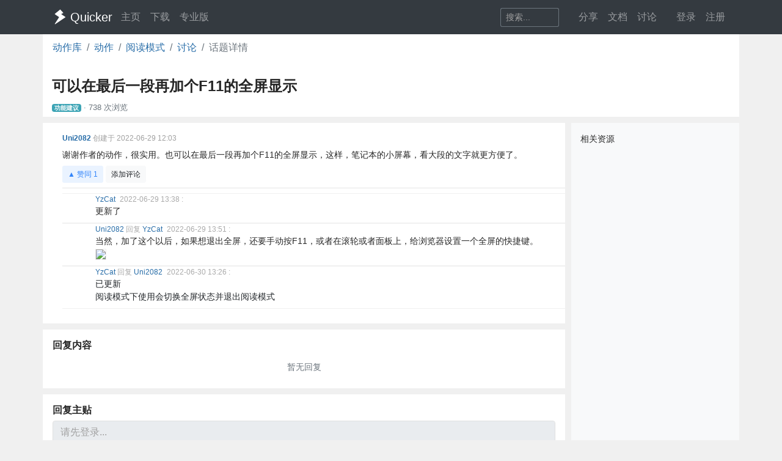

--- FILE ---
content_type: text/html; charset=utf-8
request_url: https://getquicker.net/Common/Topics/ViewTopic/12104
body_size: 8281
content:
<!DOCTYPE html>
<html lang="zh-CN" style="height: 100%">
<head>
    <meta charset="utf-8" />
    <meta name="viewport" content="width=device-width, initial-scale=1.0" />
    <title>可以在最后一段再加个F11的全屏显示 - Quicker</title>
    <script>
        // 防止主题切换闪烁，在页面加载前立即应用主题
        (function() {
            var theme = localStorage.getItem('quicker-theme') || 'auto';
            var effectiveTheme = theme;
            if (theme === 'auto') {
                effectiveTheme = window.matchMedia && window.matchMedia('(prefers-color-scheme: dark)').matches ? 'dark' : 'light';
            }
            document.documentElement.setAttribute('data-theme', effectiveTheme);
            
            // 如果是暗色模式，添加一个样式标签来处理常见的内联样式
            if (effectiveTheme === 'dark') {
                var style = document.createElement('style');
                style.id = 'dark-mode-inline-fix';
                style.textContent = '[style*="background-color: #E0E0E0"],[style*="background-color:#E0E0E0"],[style*="background-color: #e0e0e0"],[style*="background-color:#e0e0e0"]{background-color:#16213e!important}[style*="background-color: #F0F0F0"],[style*="background-color:#F0F0F0"],[style*="background-color: #f0f0f0"],[style*="background-color:#f0f0f0"]{background-color:#0f3460!important}[style*="background-color: white"],[style*="background-color:#fff"],[style*="background-color: #fff"],[style*="background-color:#FFF"],[style*="background-color: #FFF"],[style*="background-color:#ffffff"],[style*="background-color: #ffffff"],[style*="background-color: #FFFFFF"],[style*="background-color:#FFFFFF"]{background-color:#1f1f3d!important}';
                document.head.appendChild(style);
            }
        })();
    </script>
    <!-- Meta -->
<meta http-equiv="X-UA-Compatible" content="IE=edge">
<meta name="description" content="Quicker，Windows效率工具。快速触发 + 自动化。">
<meta name="keywords" content="Windows效率工具,快捷面板,界面操作自动化,模拟按键,Quicker,鼠标手势,轮盘菜单，组合动作,热盒菜单,饼菜单,软件,轻量RPA工具" />


<link rel="stylesheet" href="https://libs.getquicker.cn/npm/bootstrap@4.6.0/dist/css/bootstrap.min.css" >
<link rel="stylesheet" href="https://libs.getquicker.cn/npm/animate.css@3.7.2/animate.min.css" >
<link rel="stylesheet" href="https://files.getquicker.net/_sitefiles/www/libs/fontawesome/5.13.0/css/all.min.css" />
<link rel="stylesheet" href="https://libs.getquicker.cn/npm/summernote@0.8.20/dist/summernote-bs4.min.css">
<link rel="stylesheet" href="https://libs.getquicker.cn/npm/lity@2.4.1/dist/lity.min.css">
<link rel="stylesheet" href="https://libs.getquicker.cn/npm/tocbot@4.27.19/dist/tocbot.css">





<link id="theme-style" rel="stylesheet" href="/assets/css/theme-4.css">
<link id="stylesheet" rel="stylesheet" href="/assets/css/site.css?v=3Ffi3b2tP0hCB7P19kKEfWOMHt1j3zJzrFXQnd5A-Rw">
    
    
    <style>
        .main, body {
            background-color: var(--bg-tertiary);
        }

        .topic-title {
            font-size: 24px;
            font-weight: bold;
            margin-top: 5px;
            margin-bottom: 10px;
        }

        .topic-body {
            font-size: 14px;
        }

        .info-text {
            color: var(--text-muted);
        }

        .avatar {
            color: var(--text-muted);
        }

        /*解答边界*/
        .topic-answer {
            border-bottom: 1px solid var(--bg-tertiary);
        }

            .topic-answer .answer-body.right-answer {
                background-color: var(--success-bg);
            }


        /*区块边界*/
        .section-border {
            border-bottom: 10px solid var(--bg-tertiary);
        }

        /*评论的边界*/
        .comment-border {
            border-bottom: 1px solid var(--bg-tertiary);
        }

        /*中间的边界*/
        .column-border {
            border-left: 10px solid var(--bg-tertiary);
        }

        /*子评论*/
        .child-comment {
            border-bottom: 1px solid var(--border-light);
        }
            .child-comment:hover{
                background-color: var(--bg-secondary);
            }

            .child-comment p {
                margin: 0;
            }

                .child-comment p:first-child {
                    display: inline-block;
                }

        .comment-vote-btn{
            cursor:pointer;
        }
        .comment-vote-btn:hover{
            color:blue;
        }
        .comment-vote-btn.active {
        }

        div.highlight-comment{
            background-color: var(--warning-bg);
           /*  border-top: 1px solid red; */
            /*  padding:5px;
            border-radius: 5px; */
            transition: all 1s ease; /* 1秒的过渡效果 */
        }

        .highlight-comment.fade-out {
            background-color: transparent;
        }
    </style>


    
        <script>
            var _hmt = _hmt || [];
            (function () {
                var hm = document.createElement("script");
                hm.src = "https://hm.baidu.com/hm.js?7bab827f502b0ce36fc1dce2b3656412";
                var s = document.getElementsByTagName("script")[0];
                s.parentNode.insertBefore(hm, s);
            })();
        </script>
    
    <link rel="apple-touch-icon" href="/quicker_square.png" />
    <link rel="shortcut icon" href="/favicon.ico" type="image/x-icon">
    <link rel="icon" type="image/png" href="/quicker_round.png">
</head>
<body class="" style="height: 100%;">


    <nav class="navbar fixed-top  navbar-expand-lg navbar-dark bg-dark ">
        <div class="container">
            <button class="navbar-toggler" type="button" data-toggle="collapse" data-target="#navbar-collapse" aria-controls="navbar-collapse" aria-expanded="false" aria-label="Toggle navigation">
                <span class="navbar-toggler-icon"></span>
            </button>

            <a class="navbar-brand align-middle d-flex align-items-center" href="/">
                <img id="logo-image" class="logo-image align-middle" src="/quicker_white.svg" alt="Logo" style="max-height: 26px">
                <span class="pl-1 mr-3">Quicker</span>
            </a>

            <div class="navbar-collapse collapse justify-content-between" id="navbar-collapse">
                <ul class="navbar-nav navbar-nav">
                    <li class="nav-item">
                        <a class="nav-link" href="/" title="打开主页">
                            <i class="fas fa-fw fa-home"></i>
                            主页
                        </a>
                    </li>
                    <li class="nav-item">
                        <a class="nav-link" title="下载Quicker软件和客户端" href="/Download">
                            <i class="fas fa-fw fa-download"></i>
                            下载
                        </a>
                    </li>
                    <li class="nav-item">
                        <a class="nav-link " href="/pricing">
                            <i class="fas fa-fw fa-shopping-cart"></i>
                            专业版
                        </a>
                    </li>
                </ul>
                <ul class="nav navbar-nav">
                    <li class="nav-item mr-4 d-flex align-items-center">
                        <form class="form-inline" method="get" action="/Search">
                            <div class="input-group input-group-sm">
                                <input type="text" name="keyword" placeholder="搜索..." title="搜索Quicker网站的内容" class="search-box form-control  border-secondary" style="border-right:0;" />
                                <div class="input-group-append">
                                    <button class="btn btn-outline-secondary" type="submit" title="搜索" style="border-left:0;">
                                        <i class="fas fa-fw fa-search"></i>
                                    </button>
                                </div>
                            </div>
                        </form>
                    </li>



                    <li class="nav-item dropdown">
                        <a class="nav-link dropbtn" title="动作库" data-toggle="tooltip" data-placement="left" href="/Share">
                            <i class="fas fa-fw fa-th-large"></i>
                            <span class="d-inline ">分享</span>
                        </a>
                        <div class="dropdown-content" aria-labelledby="navbarDropdownMenuLink">
                            <a class="dropdown-item" title="动作库首页" data-toggle="tooltip" data-placement="right" href="/Share">
                                <i class="fal fa-fw fa-th-large"></i>
                                动作库
                            </a>
                            <a class="dropdown-item" title="分享具有特定功能的程序块" data-toggle="tooltip" data-placement="right" href="/Share/SubPrograms">
                                <i class="fal fa-fw fa-cube"></i>
                                子程序
                            </a>
                            <a class="dropdown-item" title="将普通按键组合变成快捷键" data-toggle="tooltip" data-placement="right" href="/Share/PowerKeys">
                                <i class="fal fa-fw  fa-keyboard"></i>
                                扩展热键
                            </a>
                            <a class="dropdown-item" title="输入缩写字符触发操作" data-toggle="tooltip" data-placement="right" href="/Share/TextCommands">
                                <i class="fal fa-fw  fa-ad"></i>
                                文本指令
                            </a>
                            <a class="dropdown-item" title="" data-toggle="tooltip" data-placement="right" href="/Share/ActionLists">
                                <i class="fal fa-fw  fa-clipboard-list"></i>
                                动作单
                            </a>
                            <a class="dropdown-item" title="" data-toggle="tooltip" data-placement="right" href="/Exe">
                                <i class="fal fa-fw  fa-window"></i>
                                应用程序
                            </a>
                        </div>
                    </li>

                    <li class="nav-item dropdown">
                        <a class="nav-link dropbtn" title="文档" data-toggle="tooltip" data-placement="right" href="/KC">
                            <i class="fas fa-fw fa-books"></i>
                            <span class="d-inline ">文档</span>
                        </a>
                        <div class="dropdown-content" aria-labelledby="navbarDropdownMenuLink">
                            <a class="dropdown-item" title="文档中心首页" data-toggle="tooltip" data-placement="right" href="/KC">
                                <i class="fal fa-fw fa-home"></i>
                                文档中心首页
                            </a>
                            <a class="dropdown-item" title="软件的设置和使用" data-toggle="tooltip" data-placement="right" href="/KC/Manual">
                                <i class="fal fa-fw  fa-book "></i>
                                软件使用手册
                            </a>
                            <a class="dropdown-item" title="组合动作开发参考" data-toggle="tooltip" data-placement="right" href="/KC/Help">
                                <i class="fal fa-fw  fa-pencil-ruler "></i>
                                组合动作开发
                            </a>
                            <a class="dropdown-item" title="经验分享文章" data-toggle="tooltip" data-placement="right" href="/KC/Kb">
                                <i class="fal fa-fw  fa-book-open "></i>
                                知识库
                            </a>
                            <a class="dropdown-item" title="详细版本更新历史" data-toggle="tooltip" data-placement="right" href="/Help/Versions">
                                <i class="fal fa-fw  fa-history "></i>
                                版本更新
                            </a>
                            <a class="dropdown-item" title="版本更新内容归档" data-toggle="tooltip" data-placement="right" href="/KC/Versions">
                                <i class="fal fa-fw  fa-history "></i>
                                版本更新(归档)
                            </a>
                            <a class="dropdown-item" title="可能会遇到的异常情况" data-toggle="tooltip" data-placement="right" href="/Help/Errors">
                                <i class="fal fa-fw  fa-exclamation-triangle "></i>
                                异常反馈
                            </a>
                        </div>
                    </li>
                    <li class="nav-item">
                        <a class="nav-link" title="讨论区" data-toggle="tooltip" data-placement="bottom" href="/QA">
                            <i class="fas fa-fw fa-comments-alt"></i>
                            <span class="d-inline">讨论</span>
                        </a>
                    </li>
                    <li class="nav-item">
                        <a class="nav-link" title="外观设置分享" data-toggle="tooltip" data-placement="bottom" href="/Skins">
                            <i class="fas fa-fw fa-tshirt"></i>
                            <span class="d-inline d-lg-none">外观</span>
                        </a>
                    </li>
                    


    <li class="nav-item">
        <a class="nav-link" data-toggle="tooltip" data-placement="bottom" href="/Identity/Account/Login">
            <i class="fas fa-sign-in"></i> 登录
        </a>
    </li>
    <li class="nav-item"><a class="nav-link" href="/Identity/Account/Register">注册</a></li>



                </ul><!--//nav-->

            </div><!--//navabr-collapse-->
        </div>
    </nav>



    <div class="body-wrapper" style="position: relative">
        


<div class="container" id="vue-app">
    <div class="row  bg-white">
        <nav aria-label="breadcrumb  ">
    <ol class="breadcrumb bg-transparent ">
        
        <li class="breadcrumb-item"><a href="/Share">动作库</a></li>
        <li class="breadcrumb-item"><a href="/?page=%2Fshare%2Factions%2Findex">动作</a></li>
        <li class="breadcrumb-item"><a href="/Sharedaction?code=4f32df2f-219e-49c6-3a40-08d964c00b51"><i class="fas fa-cube"></i> 阅读模式</a></li>
        <li class="breadcrumb-item"><a href="/Share/Actions/Topics?code=4f32df2f-219e-49c6-3a40-08d964c00b51">讨论</a></li>

        <li class="breadcrumb-item active"><span>话题详情</span></li>
    </ol>
</nav>
    </div>
    <div class="row  bg-white">
        <div class="col-12 pt-1 section-border pb-1">
            
<h1 class="topic-title mb-2">
    可以在最后一段再加个F11的全屏显示
</h1>
<div class="info text-secondary small">
    <span class="font16">


    </span>

    <span class="badge badge-secondary" style="background-color: #3CA4B5">
        <i class="fas fa-fw fa-flag"></i>
        功能建议
    </span>




    <span> · </span>
    <span>
        738 次浏览
    </span>
</div>
        </div>
    </div>
    <div class="row  font14">
        <!--主面板-->
        <div class="col-12 col-lg-9 p-0 pb-3">
            <!--主话题-->
            <div class="section-border  bg-white">
                
<div class="media">
    <span class="m-3 text-center">
        <i class="fas fa-user-circle fa-fw fa-2x d-block avatar"></i>
    </span>
    <div class="media-body pb-3">

        <!--话题内容-->
        <div class="hover-container">
            <div class="text-black-50  ml-0 mt-3 mb-1 font12">
                <span style="font-weight: bold">    <a class="user-link user-pro" href="/User/604245/Uni2082">
        Uni2082
       
       
       
    </a>
</span>
                <span class="info-text">创建于 2022-06-29 12:03</span>

            </div>
            <div class="ml-0 mr-3 mt-2 topic-body user-content" isfirst="1" v-pre>
                <p>谢谢作者的动作，很实用。也可以在最后一段再加个F11的全屏显示，这样，笔记本的小屏幕，看大段的文字就更方便了。</p>
            </div>
            <div>
                    <app-vote-button v-bind:vote-count="topicVoteCount" v-bind:is-voted="isMeTopicVoted" v-on:click.native="voteQuestion()"></app-vote-button>
                

                <a v-on:click="showAddComment(null, null, null, null)" class="btn btn-sm btn-light font12 cursor-pointer" title="添加对问题或答案的评论" data-toggle="tooltip">
                    添加评论
                </a>
            </div>
        </div>

        <hr class="pt-0 pb-0 mt-2 mb-2">
        <div class="answer-comments" style="">
            
<div class="">


        <div class="pl-1 pb-2 child-comment  hover-container d-flex" style="border-top: 1px solid #F0F0F0">
            <div style="width:50px" class="flex-shrink-0">
                <app-comment-vote-button v-bind:vote-count="commentVoteData[56236].voteCount" v-bind:is-voted="commentVoteData[56236].isVoted" v-on:click.native="voteComment(56236)"></app-comment-vote-button>
            </div>
            <div class="flex-grow-1" id="comment-56236">



                <div class="font12" style="color: #aaa" class="pt-2 pb-1">
                        <a class="user-link " href="/User/240349/YzCat">
        YzCat
       
       
       
    </a>

                    <span class="ml-1">
                        2022-06-29 13:38
                    </span>
                    :

                        <button class="btn btn-xs btn-light hover-show" title="回复这条评论" data-toggle="tooltip" v-on:click="showAddComment(null, 56236, 240349, `YzCat`)">
                            <i class="fas fa-reply text-dark"></i>
                        </button>




                </div>

                <div class="user-content" v-pre >
                    <p>更新了</p>
                </div>

            </div>
        </div>
        <div class="pl-1 pb-2 child-comment  hover-container d-flex" style="border-top: 1px solid #F0F0F0">
            <div style="width:50px" class="flex-shrink-0">
                <app-comment-vote-button v-bind:vote-count="commentVoteData[56238].voteCount" v-bind:is-voted="commentVoteData[56238].isVoted" v-on:click.native="voteComment(56238)"></app-comment-vote-button>
            </div>
            <div class="flex-grow-1" id="comment-56238">



                <div class="font12" style="color: #aaa" class="pt-2 pb-1">
                        <a class="user-link user-pro" href="/User/604245/Uni2082">
        Uni2082
       
       
       
    </a>

                        <span class="font12" style="color: #aaa">
                            回复     <a class="user-link " href="/User/240349/YzCat">
        YzCat
       
       
       
    </a>

                        </span>
                    <span class="ml-1">
                        2022-06-29 13:51
                    </span>
                    :

                        <button class="btn btn-xs btn-light hover-show" title="回复这条评论" data-toggle="tooltip" v-on:click="showAddComment(null, 56238, 604245, `Uni2082`)">
                            <i class="fas fa-reply text-dark"></i>
                        </button>




                </div>

                <div class="user-content" v-pre >
                    <p>当然，加了这个以后，如果想退出全屏，还要手动按F11，或者在滚轮或者面板上，给浏览器设置一个全屏的快捷键。</p><p><img src="https://files.getquicker.net/_sitefiles/kb/2022/06/29/135108_604245_image.png" style="width: 482.667px"><br></p>
                </div>

            </div>
        </div>
        <div class="pl-1 pb-2 child-comment  hover-container d-flex" style="border-top: 1px solid #F0F0F0">
            <div style="width:50px" class="flex-shrink-0">
                <app-comment-vote-button v-bind:vote-count="commentVoteData[56303].voteCount" v-bind:is-voted="commentVoteData[56303].isVoted" v-on:click.native="voteComment(56303)"></app-comment-vote-button>
            </div>
            <div class="flex-grow-1" id="comment-56303">



                <div class="font12" style="color: #aaa" class="pt-2 pb-1">
                        <a class="user-link " href="/User/240349/YzCat">
        YzCat
       
       
       
    </a>

                        <span class="font12" style="color: #aaa">
                            回复     <a class="user-link user-pro" href="/User/604245/Uni2082">
        Uni2082
       
       
       
    </a>

                        </span>
                    <span class="ml-1">
                        2022-06-30 13:26
                    </span>
                    :

                        <button class="btn btn-xs btn-light hover-show" title="回复这条评论" data-toggle="tooltip" v-on:click="showAddComment(null, 56303, 240349, `YzCat`)">
                            <i class="fas fa-reply text-dark"></i>
                        </button>




                </div>

                <div class="user-content" v-pre >
                    <p><span style="color: rgba(33, 37, 41, 1)">已更新</span></p><p><span style="color: rgba(33, 37, 41, 1)">阅读模式下使用会切换全屏状态并退出阅读模式</span><br></p>
                </div>

            </div>
        </div>


        <div class="font12 mt-2 pl-5">
            <div v-cloak v-if="commentAnswerId === null" class="d-flex align-items-end  p-2  rounded reply-comment-box">
                <div class="flex-grow-1">
                    <div v-if="replyCommentId">
                        回复 <app-user-info v-bind:user="replyUser"></app-user-info>
                        <a class="text-danger p-1 cursor-pointer" title="取消回复人" v-on:click="clearReplyComment"> <i class="fas fa-times text-danger p-0"></i></a>
                    </div>
                    <textarea class="form-control form-control-sm" rows="1" placeholder="评论用于询问更多信息或提出修改意见，请不要在评论中回答问题。" v-model="commentContent" ref="commentBox"></textarea>
                </div>
                <div class="ml-1">
                    <button class="btn font12 btn-sm btn-block mb-1 p-1 btn-light" title="取消" v-on:click="showAddComment(undefined, null, null, null)">
                        <i class="fas fa-times"></i>
                    </button>
                        <a class="text-danger" href="/FollowLaw">请绑定手机号后发表评论</a>

                </div>
            </div>
        </div>


</div>

        </div>

    </div>
</div>

            </div>

            <div class="section-border  bg-white pt-3">
                <h5 class="font-weight-bold ml-3  mb-0 font16">
                    回复内容
                </h5>
                


    <div class="p-3 pb-4 text-muted text-center">
        暂无回复
    </div>


            </div>

            <div class="bg-white p-3 ">
                

<h5 class="font16 font-weight-bold">
    回复主贴
</h5>
<div class="answer-content">
        <textarea class="form-control" id="new-comment" placeholder="请先登录..." readonly="readonly" v-on:click="checkLogin"></textarea>

</div>
            </div>
        </div>

        <!--侧边栏-->
        <div class="col-lg-3  pt-3 bg-light column-border pb-4">
            <label>相关资源</label>

        </div>

    </div>

</div>




    </div>

    <!-- ******FOOTER****** -->

<div class="footer">
    <div class="container ">
        <div class="row font14">
            <dl class="col-12 col-md-2">
                <dt class="mb-3">产品</dt>
                <dd><a href="/">主页</a></dd>
                <dd><a href="/Download">下载</a></dd>
                <dd><a href="/pricing">专业版</a></dd>
            </dl>
            <dl class="col-12 col-md-2">
                <dt class="mb-3">文档</dt>
                <dd><a href="/KC/Manual">使用文档</a></dd>
                <dd><a href="/KC/Help">组合动作开发</a></dd>
                <dd><a href="/KC/Kb">知识库</a></dd>
                <dd><a href="/KC/Versions">版本历史</a></dd>
                <dd><a href="https://www.yuque.com/gpzy/quicker" title="网友 @瓜皮之牙 的分享内容">瓜皮学堂 <i class="fal fa-external-link"></i></a></dd>
            </dl>
            <dl class="col-12 col-md-2">
                <dt class="mb-3">分享</dt>
                <dd><a href="/Share">动作库</a></dd>
                <dd><a href="/Share/SubPrograms">子程序</a></dd>
                <dd><a href="/Skins">外观</a></dd>
            </dl>

            <dl class="col-12 col-md-2">
                <dt class="mb-3">交流</dt>
                <dd><a href="/QA">问答讨论区</a></dd>
                <dd><a href="https://github.com/cuiliang/quicker/issues">Github Issues</a></dd>
                <dd><a href="https://getquicker.net/KC/Kb/Article/904" target="_blank" title="QQ群"><i class="fab fa-qq"></i> QQ群</a></dd>
                <dd></dd>
            </dl>
            <dl class="col-12 col-md-2">
                <dt class="mb-3">关注</dt>
                <dd><a href="https://weibo.com/cuiliang123" target="_blank" title="cuiliangbj的微博"> <i class="fab fa-weibo mr-1"></i>CL的微博</a></dd>
                <dd class="mt-1">
                    <a href="/assets/quicker/WeiXin2022.jpg" class="font12" data-lity="/assets/quicker/WeiXin2022.jpg">微信订阅号</a>
                    <br/>
                    <img src="/assets/quicker/WeiXin2022.jpg" class="mt-1" style="width: 80px" title="微信订阅号"/>
                </dd>
               
            </dl>
            <dl class="col-12 col-md-2">
                <dt class="mb-3">条款</dt>
                <dd><a href="/Privacy">隐私政策</a></dd>
                <dd><a class="cursor-pointer" id="reportPage">
                    <i class="fas fa-shield-alt fa-fw mr-1"></i>报告不良信息
                </a></dd>

            </dl>
        </div>
        <div class="row">
            <div class="col text-center text-secondary">
                <span>Copyright &copy; 北京立迩合讯科技有限公司</span>  •  <a href="https://beian.miit.gov.cn" class="text-secondary">京ICP备09022189号-8</a>
                •  <a href="http://www.beian.gov.cn/portal/registerSystemInfo?recordcode=11010502053266" class="text-secondary" target="_blank"><img src="https://www.beian.gov.cn/img/ghs.png" style="width:16;height:16;vertical-align: text-top;" class="mr-1" />京公网安备 11010502053266号</a>
                <div class="theme-switcher-footer d-inline-block ml-3">
                    <div class="theme-dropdown">
                        <button class="theme-btn" title="切换主题">
                            <i class="fas fa-adjust"></i>
                            <span class="theme-text">自动</span>
                        </button>
                        <div class="theme-menu">
                            <div class="theme-option" data-theme="light">
                                <i class="fas fa-sun"></i>
                                <span>亮色</span>
                            </div>
                            <div class="theme-option" data-theme="dark">
                                <i class="fas fa-moon"></i>
                                <span>暗色</span>
                            </div>
                            <div class="theme-option active" data-theme="auto">
                                <i class="fas fa-adjust"></i>
                                <span>跟随系统</span>
                            </div>
                        </div>
                    </div>
                </div>
            </div>
        </div>
    </div>

</div><!--//footer-->

    <div class="alert alert-success alert-dismissible fade text-center shadow " role="alert" id="copySuccessAlert" style="display: none; position: fixed; top: 270px; left: 50%; transform: translate(-50%, 0); width: 70%; max-width: 600px;z-index: 100  ">
        已复制到剪贴板，请在Quicker面板的空白按钮上点右键粘贴。
    </div>

    <div class="alert alert-success alert-dismissible fade text-center shadow " role="alert" id="commonCopySuccessAlert" style="display: none; position: fixed; top: 270px; left: 50%; transform: translate(-50%, 0); width: 70%; max-width: 600px;z-index: 100 ">
        已复制到剪贴板。
    </div>


    

    <!-- Javascript -->

<script src="https://libs.getquicker.cn/npm/jquery@3.4.1/dist/jquery.min.js"></script>
<script src="https://libs.getquicker.cn/npm/popper.js@1.16.1/dist/umd/popper.min.js"></script>
<script src="https://libs.getquicker.cn/npm/bootstrap@4.6.0/dist/js/bootstrap.min.js"></script>
<script src="https://libs.getquicker.cn/npm/ismobilejs@1.1.1/dist/isMobile.min.js"></script>
<script src="https://libs.getquicker.cn/npm/jquery.easing@1.4.1/jquery.easing.min.js"></script>

<script type="text/javascript" src="https://libs.getquicker.cn/npm/jquery-inview@1.1.2/jquery.inview.min.js"></script>
<script type="text/javascript" src="https://libs.getquicker.cn/npm/jquery.scrollto@2.1.3/jquery.scrollTo.min.js"></script>
<script src="https://libs.getquicker.cn/npm/summernote@0.8.20/dist/summernote-bs4.min.js"></script>
<script src="https://libs.getquicker.cn/npm/summernote@0.8.20/dist/lang/summernote-zh-CN.js"></script>
<script src="https://libs.getquicker.cn/npm/lity@2.4.1/dist/lity.min.js"></script>
<script src="https://libs.getquicker.cn/npm/axios@0.19.2/dist/axios.min.js"></script>
<script src="https://libs.getquicker.cn/npm/tocbot@4.27.19/dist/tocbot.min.js"></script>
<script src="https://libs.getquicker.cn/npm/vue@2.6.14/dist/vue.min.js"></script>





    <script>
    var g_isUserLoggedIn = false;
    </script>
    
    

    <script src="/js/theme-switcher.js?v=ZnyOJZ8evF3HXAqdvOP2bVLz_WXNacV7fOge9AqeTtU"></script>
    <script src="/js/site.js?v=dfvMiP2lumfLrH1txU6Lvj1XGH0fbAorMIJTrAs3xBY"></script>
    
<script src="https://libs.getquicker.cn/npm/jquery-validation@1.19.3/dist/jquery.validate.min.js"></script>
<script src="https://libs.getquicker.cn/npm/jquery-validation-unobtrusive@3.2.12/dist/jquery.validate.unobtrusive.min.js"></script>

<script>
    // This will set `ignore` for all validation calls
    jQuery.validator.setDefaults({
        // This will ignore all hidden elements alongside `contenteditable` elements
        // that have no `name` attribute
        ignore: ":hidden, [contenteditable='true']:not([name])"
    });
</script>

    <script>

        var topicData = {
            id: 12104,
            isAuthenticated: false,
            questionId: 12104,
            //点赞个数
            topicVoteCount: 1,
            //自己是点赞了
            isMeTopicVoted: false,
            commentVoteData: {"56236":{"voteCount":0,"isVoted":false},"56238":{"voteCount":0,"isVoted":false},"56303":{"voteCount":0,"isVoted":false}}
        };

        // var hash = window.location.hash;
        // if (hash){
        //     // 去掉 hash 中的 '#'，获取 id
        //     var id = 'comment-' + hash.substring(1);
        //     // 查找页面中对应的元素
        //     var element = document.getElementById(id);
        //     if (element) {
        //         // 为找到的元素添加高亮效果
        //         element.classList.add('highlight-comment');
        //         // 将页面滚动到该元素位置（可选）
        //         element.scrollIntoView();

        //         // 2秒后移除高亮效果
        //         setTimeout(function () {
        //             element.classList.remove('highlight-comment');
        //             console.log(element.classList);
        //         }, 2000);
        //     }

        // }

        
    </script>
    <script src="/js/page_topic.js?v=gkF_QsQayb99FE2Jy2iCdduYLHLh8u_oqNEFgod6fHQ"></script>





    <div class="modal fade " tabindex="-1" role="dialog" aria-labelledby="myExtraLargeModalLabel" aria-hidden="true" id="modalWindow">
        <div class="modal-dialog modal-xl">
            <div class="modal-content">
                <iframe style="max-height: 80vw; min-height: 60vh; width: 100%;" id="modalIFrame" onload="resizeIframe && resizeIframe(this)"></iframe>
            </div>
        </div>
    </div>

</body>
</html>


--- FILE ---
content_type: text/javascript
request_url: https://getquicker.net/js/page_topic.js?v=gkF_QsQayb99FE2Jy2iCdduYLHLh8u_oqNEFgod6fHQ
body_size: 13057
content:
//话题详情页面脚本

$('textarea.expand').focus(function () {
    $(this).animate({ height: "8em" }, 500);
});

// 记录文章的读取时间
function updateQuestionReadTime() {
    var key = 'question_ticket';
    var item = JSON.parse(localStorage.getItem(key) || "{}");
    item[topicData.id] = Math.floor(Date.now());

    localStorage.setItem(key, JSON.stringify(item));

    //console.log('wrting read state:', item);
};

//$(document).ready(() => {
updateQuestionReadTime();
//});

//
// 创建编辑器
createEditor('.editor', 100, 'kb');

// 屏幕dpi比例。1.5？
//console.log(window.devicePixelRatio);

//
// vue
//


// 用户组件
Vue.component('app-user-info',
    {
        template: '<a v-bind:href="url" class="">{{user.nickName}}</a>',
        props: ['user'],
        computed: {
            url: function () {
                return '/user/' + this.user.userSerial + '/' + this.user.nickName;
            }
        }
    });

Vue.component('app-vote-button', {
    template: '<button class="btn btn-sm agree_btn p-1 pl-2 pr-2 font12" v-bind:class="{ active: isVoted }">▲ <span v-if="isVoted">已</span>赞同 <span v-if="voteCount">{{voteCount}}</span></button>',
    props: ['voteCount', 'isVoted']
});

Vue.component('app-comment-vote-button', {
    //template: '<span><span v-if="voteCount">▲ {{voteCount}}</span> <button class="btn btn-xs agree_btn hover-show" v-bind:class="{ active: isVoted }">赞</button></span>',
    template: '<div class="d-flex"><div class="text-center text-primary" style="width: 20px" v-bind:class="{\'font-weight-bold\': isVoted}" title="已赞数量" data-toggle="tooltip"><span v-show="voteCount > 0">{{ voteCount }}</span></div>'
        + '<div class=""><a class="btn btn-xs btn-light hover-show font12" v-bind:class="{active: isVoted > 0}"  title="这条评论有价值" data-toggle="tooltip"><i class="fas fa-caret-up"></i></a></div>'
        + '</div>',
    props: ['voteCount', 'isVoted']
});

var app = new Vue({
    el: '#vue-app',
    data: {
        isAuthenticated: topicData.isAuthenticated,
        questionId: topicData.questionId,

        // 在哪个回答下创建评论，null=主贴
        commentAnswerId: undefined,
        // 回复哪条评论
        replyCommentId: undefined,
        // 回复哪个人
        replyUser: null,
        // 评论的内容
        commentContent: '',

        //点赞个数
        topicVoteCount: topicData.topicVoteCount,
        //自己是点赞了
        isMeTopicVoted: topicData.isMeTopicVoted,
        //评论赞同数据
        commentVoteData: topicData.commentVoteData
    },
    methods: {
        // 检查登录情况
        checkLogin() {
            if (!this.isAuthenticated) {
                alert('请先登录。');
                window.location = '/identity/account/login?ReturnUrl=' +
                    encodeURIComponent(window.location.pathname + window.location.search);
            }
        },

        // 创建回答
        addAnswer: function (event) {



            this.checkLogin();

            var _this = this;
            var content = $('#new-comment').summernote('code');

           
            var plainText = content.startsWith('<') ? $(content).text() : content;


            if (plainText.length < 2 && !content.includes('<img')) {
                try {
                    console.log('字符数量不够问题,content=', content, 'plainText=', plainText, '#new-comment:', $('#new-comment'));
                } catch (err) {
                    console.error(err);
                }

                alert('最少需要2个字符。 如已经输入较多字符仍然提示，请先复制后刷新页面再次提交。');
                return;
            }

            if (!confirm("您确认提交么？")) {
                return;
            }

            try {
                $(event.target).attr('disabled', 'disabled');


                axios({
                    method: 'post',
                    url: '/site/CreateAnswer',
                    params: {
                        questionId: this.questionId
                    },
                    data: {
                        //contentMarkdown: this.newAnswerContent,
                        contentHtml: content, //todo convert to html
                        parentCommentId: null,
                        replyToCommentId: null
                    }
                }).then(function (response) {
                    console.log(response);
                    if (response.data.isSuccess) {
                        location.hash = '#' + response.data.data.id;
                        location.reload();
                    } else {
                        alert('发表失败！' + response.data.message);
                    }
                }).catch(function (error) {
                    console.error(error);
                    if (error.statusCode == 401) {
                        alert('发送请求失败！您当前无法发表内容。如有疑问请联系我们。');
                    } else {
                        alert('发送请求失败！' + error);

                    }
                });
            } catch (ex) {
                console.error(ex);
                $(event.target).removeAttr('disabled');
            }

            
        },

        // 编辑答案或评论
        editComment: function (commentId) {
            var url = '/QA/editcomment?id=' + commentId;
            showFrameModal("编辑答案或评论", url);
        },

        // 显示添加评论
        showAddComment(parentId, replyToId, replyUserSerial, replyUserNickName) {
            this.checkLogin();

            this.commentAnswerId = parentId;
            this.replyCommentId = replyToId;
            this.replyUser = { userSerial: replyUserSerial, nickName: replyUserNickName };

            this.$nextTick(() => {
                var config = Object.assign({ placeholder: '询问更多信息或提出修改意见，请不要在评论中回答问题' }, _inline_editor_config);
                $(this.$refs.commentBox).summernote(config).summernote('focus');
                //this.$refs.commentBox.focus();
            }
            );
        },

        // 清除回复给的人
        clearReplyComment: function () {
            this.replyCommentId = null;
            this.replyUser = null;
        },

        // 发表评论
        submitComment: function (evt) {

            

            this.checkLogin();

            var content = $(this.$refs.commentBox).summernote('code');

            var plainText = content.startsWith('<') ? $(content).text() : content;

            //alert(content);

            var _this = this;
            if (plainText.length < 2 && !content.includes('<img')) {

                try {
                    console.log('字符数量不够问题,content=', content, 'plainText=', plainText, 'this.$refs.commentBox', this.$refs.commentBox);
                } catch (err) {
                    console.error(err);
                }

                alert('最少需要2个字符。  如已经输入较多字符仍然提示，请先复制后刷新页面再次提交。');
                return;
            }

            try {
                $(evt.target).attr('disabled', 'disabled');
                //debugger;

                axios({
                    method: 'post',
                    url: '/site/AddQuestionComment',
                    data: {
                        anserId: _this.commentAnswerId,
                        questionId: _this.questionId,
                        contentHtml: content, //todo convert to html
                        parentCommentId: null,
                        replyToCommentId: this.replyCommentId
                    }
                }).then(function (response) {
                    console.log(response);
                    if (response.data.isSuccess) {
                        location.hash = '#' + response.data.data.commentId;
                        location.reload();
                    } else {
                        alert('发表失败！' + response.data.message);
                    }
                    //alert('评论成功');

                }).catch(function (error) {
                    console.error(error);
                    if (error.statusCode == 401) {
                        alert('发送请求失败！您当前无法发表内容。如有疑问请联系我们。');
                    } else {
                        alert('发送请求失败！' + error);

                    }
                });
            } catch {
                $(evt.target).removeAttr('disabled');
            }
            
        },


        //设置正确答案
        setRightAnswer: function (commentId) {
            this.checkLogin();



            var _this = this;

            if (!confirm('您确认要将这个回答设置为正确答案么？')) {
                return;
            }


            axios({
                method: 'post',
                url: '/site/SetAsRightAnswer',
                params: {
                    commentId: commentId
                }
            }).then(function (response) {
                console.log(response);

                //alert('设置成功！');
                location.reload();

            }).catch(function (error) {
                console.error(error);
                alert('发送请求失败！');
            });
        },

        // 管理话题
        adminQuestion: function () {
            var url = '/QA/adminquestion?id=' + this.questionId;
            console.log(url);
            showFrameModal("管理", url);
        },

        // 投票给问题
        voteQuestion: function () {
            this.checkLogin();

            var _this = this;

            axios({
                method: 'post',
                url: '/site/VoteQuestion',
                params: {
                    questionId: _this.questionId,
                    isUpVote: !_this.isMeTopicVoted
                }
            }).then(function (response) {
                console.log(response);

                _this.isMeTopicVoted = !!response.data.data.myVotePoint;
                _this.topicVoteCount = response.data.data.votePoints;

            }).catch(function (error) {
                console.error(error);
                alert('发送请求失败！');
            });
        },


        // 给答案或评论投票
        voteComment: function (commentId) {
            this.checkLogin();
            var _this = this;

            isUpVote = !this.commentVoteData[commentId].isVoted;

            axios({
                method: 'post',
                url: '/site/VoteQuestionAnswerOrComment',
                params: {
                    commentId: commentId,
                    isUpVote: isUpVote
                }
            }).then(function (response) {
                console.log(response);

                _this.commentVoteData[commentId].voteCount = response.data.data.votePoints;
                _this.commentVoteData[commentId].isVoted = response.data.data.myVotePoint > 0;
                //var comment = _this.allComments.find(x => x.commentId === commentId);
                //comment.votePoints = response.data.data.votePoints;
                //comment.myVotePoint = response.data.data.myVotePoint;

            }).catch(function (error) {
                console.error(error);
                alert('发送请求失败！');
            });
        },
    }
});



$(document).ready(
    function () {
        var hash = window.location.hash;
        if (hash) {
            // 去掉 hash 中的 '#'，获取 id
            var id = 'comment-' + hash.substring(1);
            // 查找页面中对应的元素
            var element = document.getElementById(id);
            if (element) {
                // 移除可能存在的旧的高亮效果
                element.classList.remove('highlight-comment', 'fade-out');
                // 为找到的元素添加高亮效果
                element.classList.add('highlight-comment');
                // 将页面滚动到该元素位置（可选）
                element.scrollIntoView();
                // 2秒后移除高亮效果
                setTimeout(function () {
                    element.classList.add('fade-out');

                    // 监听过渡结束，然后移除类
                    element.addEventListener('transitionend', function removeHighlight() {
                        element.classList.remove('highlight-comment', 'fade-out');
                        element.removeEventListener('transitionend', removeHighlight);
                    });
                }, 2000);
            }
        }

    });
